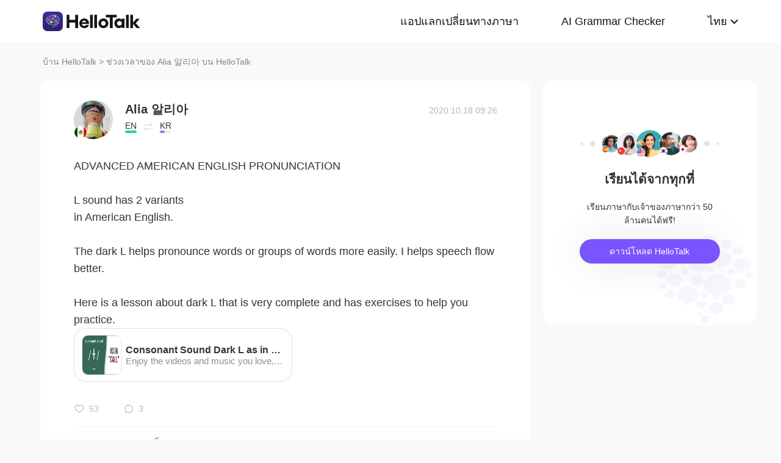

--- FILE ---
content_type: text/html; charset=UTF-8
request_url: https://www.hellotalk.com/m/MctkpEZGu3yaZD?source=2&lang=th
body_size: 9222
content:
<!DOCTYPE html>
<html lang="en">

<head>
    <title>ADVANCED AMERICAN ENGLISH PRONUNCIATION  L sound has 2 variants in American English.   The dark L helps pronounce words or groups of words m - Alia 알리아's Moment on HelloTalk</title>
    <meta charset="UTF-8">
    <meta name="viewport" content="width=device-width, initial-scale=1.0, maximum-scale=1.0, user-scalable=no">
    <meta property="og:image" content="https://hk-head-cdn.hellotalk8.com/ht-global/ua/1/231117/1/103317485/0/0/53d7a154d7197742ce2a872b5298d00b.jpg" />
    <meta property="og:site_name" content="HelloTalk" />
    <meta property="og:title" content="ADVANCED AMERICAN ENGLISH PRONUNCIATION  L sound has 2 variants in American English.   The dark L helps pronounce words or groups of words m - Alia 알리아's Moment on HelloTalk" />
    <meta property="og:image:width" content="120" />
    <meta property="og:image:height" content="120" />
    <meta property="og:url"
        content="https://hellotalk.com/m/MctkpEZGu3yaZD?id=&fbclid=&openid=" />
    <meta property="og:description" content="ADVANCED AMERICAN ENGLISH PRONUNCIATION  L sound has 2 variants in American English.   The dark L helps pronounce words or groups of words m" />
    <meta property="fb:app_id" content="320645564738175" />
    <meta name="description" content="ADVANCED AMERICAN ENGLISH PRONUNCIATION  L sound has 2 variants in American English.   The dark L helps pronounce words or groups of words m" />
    <meta name="twitter:card" content="summary_large_image" />
    <meta name="twitter:site" content="@hellotalk" />
    <meta name="twitter:title" content="ADVANCED AMERICAN ENGLISH PRONUNCIATION  L sound has 2 variants in American English.   The dark L helps pronounce words or groups of words m - Alia 알리아's Moment on HelloTalk" />
    <meta name="twitter:description" content="ADVANCED AMERICAN ENGLISH PRONUNCIATION  L sound has 2 variants in American English.   The dark L helps pronounce words or groups of words m" />
    <meta name="twitter:image" content="https://hk-head-cdn.hellotalk8.com/ht-global/ua/1/231117/1/103317485/0/0/53d7a154d7197742ce2a872b5298d00b.jpg" />
    <link rel="icon" href="//ali-global-cdn.hellotalk8.com/pub/img/favicon.ico" type="image/x-icon">

    <link rel="stylesheet" href="/moment-web/static/css/mui.min.css">
    <link rel="stylesheet" href="/moment-web/static/css/mui.imageviewer.css">
    <link rel="stylesheet" href="/moment-web/static/css/base.css?20260104-112817">
    <link rel="stylesheet" href="/moment-web/static/css/index.css?20260104-112817">
    <link rel="stylesheet" href="/moment-web/static/css/pub.css?20260104-112817">
    <link rel="stylesheet" href="/moment-web/static/css/detail.css?20260104-112817">
    <link rel="canonical" href="https://www.hellotalk.com/m/MctkpEZGu3yaZD?lang=th">
    <link ref="alternate" href="https://www.hellotalk.com/m/MctkpEZGu3yaZD?lang=en" hreflang="en">
    <link ref="alternate" href="https://www.hellotalk.com/m/MctkpEZGu3yaZD?lang=zh-hant" hreflang="zh-hant">
    <link ref="alternate" href="https://www.hellotalk.com/m/MctkpEZGu3yaZD?lang=es" hreflang="es">
    <link ref="alternate" href="https://www.hellotalk.com/m/MctkpEZGu3yaZD?lang=ar" hreflang="ar">
    <link ref="alternate" href="https://www.hellotalk.com/m/MctkpEZGu3yaZD?lang=fr" hreflang="fr">
    <link ref="alternate" href="https://www.hellotalk.com/m/MctkpEZGu3yaZD?lang=de" hreflang="de">
    <link ref="alternate" href="https://www.hellotalk.com/m/MctkpEZGu3yaZD?lang=ja" hreflang="ja">
    <link ref="alternate" href="https://www.hellotalk.com/m/MctkpEZGu3yaZD?lang=ko" hreflang="ko">
    <link ref="alternate" href="https://www.hellotalk.com/m/MctkpEZGu3yaZD?lang=ru" hreflang="ru">
    <link ref="alternate" href="https://www.hellotalk.com/m/MctkpEZGu3yaZD?lang=th" hreflang="th">
    <link ref="alternate" href="https://www.hellotalk.com/m/MctkpEZGu3yaZD?lang=id" hreflang="id">
    <link ref="alternate" href="https://www.hellotalk.com/m/MctkpEZGu3yaZD?lang=it" hreflang="it">
    <link ref="alternate" href="https://www.hellotalk.com/m/MctkpEZGu3yaZD?lang=tr" hreflang="tr">
    <link ref="alternate" href="https://www.hellotalk.com/m/MctkpEZGu3yaZD?lang=vi" hreflang="vi">
    <link ref="alternate" href="https://www.hellotalk.com/m/MctkpEZGu3yaZD?lang=pt-br" hreflang="pt-br">
    <link ref="alternate" href="https://www.hellotalk.com/m/MctkpEZGu3yaZD" hreflang="x-default">

    
    <script async src="https://www.googletagmanager.com/gtag/js?id=G-6NJWWYN84W"></script>
    <script>
      window.dataLayer = window.dataLayer || [];
      function gtag(){dataLayer.push(arguments);}
      gtag('js', new Date());

      gtag('config', 'G-6NJWWYN84W');
    </script>

    <script>
        ; (function (i, s, o, g, r, a, m) {
            i['GoogleAnalyticsObject'] = r; i[r] = i[r] || function () {
                (i[r].q = i[r].q || []).push(arguments)
            }, i[r].l = 1 * new Date(); a = s.createElement(o),
                m = s.getElementsByTagName(o)[0]; a.async = 1; a.src = g; m.parentNode.insertBefore(a, m)
        })(window, document, 'script', 'https://www.google-analytics.com/analytics.js', 'ga');
        ga('create', 'UA-42739532-1', 'auto');
        ga('send', 'pageview');
    </script>

    <script>(function(w,d,s,l,i){w[l]=w[l]||[];w[l].push({'gtm.start':new Date().getTime(),event:'gtm.js'});var f=d.getElementsByTagName(s)[0],j=d.createElement(s),dl=l!='dataLayer'?'&l='+l:'';j.async=true;j.src='https://www.googletagmanager.com/gtm.js?id='+i+dl;f.parentNode.insertBefore(j,f);})(window,document,'script','dataLayer','GTM-T9JQXHH');</script>

    <script src="/moment-web/static/js/initRem.js"></script>
    <script src="/moment-web/static/js/jquery.js"></script>

    <link href="https://ali-hk-statics.hellotalk8.com/SEO/css/viewer.css" rel="stylesheet">
    <script src="https://ali-hk-statics.hellotalk8.com/SEO/js/viewer.min.js"></script>
</head>

<body>
    <noscript><iframe src="https://www.googletagmanager.com/ns.html?id=GTM-T9JQXHH"height="0" width="0" style="display:none;visibility:hidden"></iframe></noscript>

    
    <header>
        <div class="h_content">
            <div class="hc_logo" onclick="track('momentWebPageAction',{action_type:'Click HelloTalk Button'});handleClickDownload()">
                    <img src="/moment-web/static/img/hello-talk.svg?20250626" alt="HelloTalk" />
            </div>
            
            <div class="hc_nav_pc pc">
                <nav>
                    <ul class="hcn_list">
                        <li><a i18n="languageExchangeApp"
                                onclick="track('momentWebPageAction',{action_type:'Click Language Exchange App Button'});"
                                href="https://www.hellotalk.com/th">Language
                                Exchange App</a></li>
                        <li><a onclick="track('momentWebPageAction',{action_type:'Click AI Grammar Checker Button'});"
                                href="https://aigrammar.com/th">AI Grammar
                                Checker</a></li>
                        
                        <li style="position: relative;" class="choose_language">
                            <a class="arrow-down" href="javascript:;" id="defalutLang">
                                简体中文
                            </a>
                            
                            <div class="sub-menu">
                                <ul>
                                    <li><a title="English"
                                            href="./MctkpEZGu3yaZD?lang=en"><span>English</span></a>
                                    </li>
                                    <li><a title="繁體中文"
                                            href="./MctkpEZGu3yaZD?lang=zh-hant"><span
                                                class="wpml-ls-native">繁體中文</span></a></li>
                                    <li><a title="Español" href="./MctkpEZGu3yaZD?lang=es"><span
                                                class="wpml-ls-native">Español</span></a></li>
                                    <li><a title="العربية" href="./MctkpEZGu3yaZD?lang=ar"><span
                                                class="wpml-ls-native">العربية</span></a></li>
                                    <li><a title="Français"
                                            href="./MctkpEZGu3yaZD?lang=fr"><span
                                                class="wpml-ls-native">Français</span></a></li>
                                    <li><a title="Deutsch" href="./MctkpEZGu3yaZD?lang=de"><span
                                                class="wpml-ls-native">Deutsch</span></a></li>
                                    <li><a title="日本語" href="./MctkpEZGu3yaZD?lang=ja"><span
                                                class="wpml-ls-native">日本語</span></a></li>
                                    <li><a title="한국어" href="./MctkpEZGu3yaZD?lang=ko"><span
                                                class="wpml-ls-native">한국어</span></a></li>
                                    <li><a title="Русский" href="./MctkpEZGu3yaZD?lang=ru"><span
                                                class="wpml-ls-native">Русский</span></a></li>
                                    <li><a title="ไทย" href="./MctkpEZGu3yaZD?lang=th"><span
                                                class="wpml-ls-native">ไทย</span></a></li>
                                    <li><a title="Indonesia"
                                            href="./MctkpEZGu3yaZD?lang=id"><span
                                                class="wpml-ls-native">Indonesia</span></a></li>
                                    <li><a title="Italiano"
                                            href="./MctkpEZGu3yaZD?lang=it"><span
                                                class="wpml-ls-native">Italiano</span></a></li>
                                    <li><a title="Türkçe" href="./MctkpEZGu3yaZD?lang=tr"><span
                                                class="wpml-ls-native">Türkçe</span></a></li>
                                    <li><a title="Tiếng Việt"
                                            href="./MctkpEZGu3yaZD?lang=vi"><span
                                                class="wpml-ls-native">Tiếng Việt</span></a></li>
                                    <li><a title="Português"
                                            href="./MctkpEZGu3yaZD?lang=pt-br"><span
                                                class="wpml-ls-native">Português</span></a></li>
                                </ul>
                            </div>
                        </li>
                    </ul>
                </nav>
            </div>
            
            <section class="hc_nav_m m">
                <div class="hnm_btn">
                    <span></span>
                    <span></span>
                    <span></span>
                </div>
            </section>

        </div>
    </header>

    
    <div class="m_nav m">
        <ul class="mn_main">
            <li><a onclick="track('momentWebPageAction',{action_type:'Click Language Exchange App Button'});"
                    i18n="languageExchangeApp"
                    href="https://www.hellotalk.com/?lang=th">Language Exchange
                    App</a></li>
            <li><a onclick="track('momentWebPageAction',{action_type:'Click AI Grammar Checker Button'});"
                    href="https://aigrammar.com/?lang=th">AI Grammar Checker</a>
            </li>
            
            <li><a href="javascript:;" id="defalutLangMobile">简体中文</a></li>
        </ul>
        <ul class="mn_choose_lang">
            <li><a title="English" href="./MctkpEZGu3yaZD?lang=en"><span>English</span></a></li>
            <li><a title="繁體中文" href="./MctkpEZGu3yaZD?lang=zh-hant"><span
                        class="wpml-ls-native">繁體中文</span></a></li>
            <li><a title="Español" href="./MctkpEZGu3yaZD?lang=es"><span
                        class="wpml-ls-native">Español</span></a></li>
            <li><a title="العربية" href="./MctkpEZGu3yaZD?lang=ar"><span
                        class="wpml-ls-native">العربية</span></a></li>
            <li><a title="Français" href="./MctkpEZGu3yaZD?lang=fr"><span
                        class="wpml-ls-native">Français</span></a></li>
            <li><a title="Deutsch" href="./MctkpEZGu3yaZD?lang=de"><span
                        class="wpml-ls-native">Deutsch</span></a></li>
            <li><a title="日本語" href="./MctkpEZGu3yaZD?lang=ja"><span
                        class="wpml-ls-native">日本語</span></a></li>
            <li><a title="한국어" href="./MctkpEZGu3yaZD?lang=ko"><span
                        class="wpml-ls-native">한국어</span></a></li>
            <li><a title="Русский" href="./MctkpEZGu3yaZD?lang=ru"><span
                        class="wpml-ls-native">Русский</span></a></li>
            <li><a title="ไทย" href="./MctkpEZGu3yaZD?lang=th"><span
                        class="wpml-ls-native">ไทย</span></a></li>
            <li><a title="Indonesia" href="./MctkpEZGu3yaZD?lang=id"><span
                        class="wpml-ls-native">Indonesia</span></a></li>
            <li><a title="Italiano" href="./MctkpEZGu3yaZD?lang=it"><span
                        class="wpml-ls-native">Italiano</span></a></li>
            <li><a title="Türkçe" href="./MctkpEZGu3yaZD?lang=tr"><span
                        class="wpml-ls-native">Türkçe</span></a></li>
            <li><a title="Tiếng Việt" href="./MctkpEZGu3yaZD?lang=vi"><span
                        class="wpml-ls-native">Tiếng Việt</span></a></li>
            <li><a title="Português" href="./MctkpEZGu3yaZD?lang=pt-br"><span
                        class="wpml-ls-native">Português</span></a></li>
        </ul>
    </div>

    
    
    <section class="menu fc_85 pc">
        <a i18n="htHome" class="fc_85" href="https://www.hellotalk.com/th">HelloTalk Home</a>
        <span class="pc">
            <span></span>
            
            <span class="pc">>
                <span id="ht-name">Alia 알리아</span>
                <span id="i18n-name" i18n="someonesMoment">Moment on HelloTalk</span>
            </span>
        </span>
    </section>
    
    <section class="detail_contain">
        
        <div class="dc_detail">
            <div class="dcc_detail_commons">
                <div class="dcc_commons_wrap">
                    
                    <div class="dcd_author">
                        
                        <div class="dcda_hp"
                            onclick="track('momentWebPageAction',{action_type:'Click Posts User Avatar'});handleClickDownload()">

                                <img class="tx" src="https://hk-head-cdn.hellotalk8.com/ht-global/ua/1/231117/1/103317485/0/0/53d7a154d7197742ce2a872b5298d00b.jpg?imageMogr2/thumbnail/128x128&x-oss-process=image/resize,w_128,h_128"
                                    alt="作者名称" />

                            
                            <img class="gq" src="https://ali-global-cdn.hellotalk8.com/pub/flags/Mexico@2x.png" alt="国旗国籍" />
                            
                        </div>
                        <div class="dcda_nick">
                            <p class="dcdan_nick"
                                onclick="track('momentWebPageAction',{action_type:'Click Posts User Avatar'});">
                                <strong>Alia 알리아</strong>
                                
                                
                            </p>

                            <div class="cui_lang">
                                
                                <div class="cuil_cd">
                                    <span class="txt">EN</span>
                                    <div class="bar">
                                        <p style="width:100%;"></p>
                                    </div>
                                </div>
                                
                                <div class="cuil_cd cuil_cd_icon"><img src="/moment-web/static/img/icon_exchange.png" alt=""></div>
                                
                                <div class="cuil_cd">
                                    <span class="txt">KR</span>
                                    <div class="bar bar2">
                                        <p style="width:40%;"></p>
                                    </div>
                                </div>
                                
                            </div>

                            
                        </div>
                        <div class="dcda_date">
                            2020.10.18 09:26
                        </div>

                    </div>
                    <article>
                        
                        <div class="voice_content" style="display:none;"></div>

                        
                        <div class="dcd_content">
                            <h1>ADVANCED AMERICAN ENGLISH PRONUNCIATION <br>  <br> L sound has 2 variants</h1> in American English.  <br>  <br> The dark L helps pronounce words or groups of words more easily. I helps speech flow better.  <br>  <br> Here is a lesson about dark L that is very complete and has exercises to help you practice.</div>

                                                                   
                    <div class="share-card" onclick="baseJumpUrlV2('https:\/\/m.youtube.com\/watch?v=ZTgYjGXFAkw')">
                        <div class="left">
                            
                            <img onerror="this.src='\/moment-web\/static/img/share-card.png'"
                            src="https://i.ytimg.com/vi/ZTgYjGXFAkw/mqdefault.jpg?hashtvideo" class="share-card-icon" alt="" />
                        </div>
                        <div class="right">
                            
                            <p class="share-card-title">Consonant Sound Dark L as in &#34;call&#34; – American English Pronunciation - YouTube</p>
                            <p class="share-card-desc">Enjoy the videos and music you love, upload original content, and share it all with friends, family, and the world on YouTube.</p> 
                        </div>
                    </div>
                        <ul class="dcd_pics" id="dcd_pics">
                            
                        </ul>
                        
                        <div class="dcd_data" id="dcd_data">
                            <i onclick="track('momentWebPageAction',{action_type:'Click Like Button'});"
                                class="Js_show_download_dialog like"><img
                                    src="/moment-web/static/img/icon_moments_likes.png" alt="" /></i>
                            <span class="Js_show_download_dialog">53</span>
                            <i onclick="track('momentWebPageAction',{action_type:'Click Posts Comment Button'});"
                                class="Js_show_download_dialog commons"><img
                                    src="/moment-web/static/img/icon_moments_comments.png" alt="" /></i>
                            <span class="Js_show_download_dialog">3</span>
                            <div class=" download_app_wrapper">
                                <p i18n="getAppAndJoinChat">
                                    Download the HelloTalk app to join the conversation.
                                </p>
                                <div class="download_app_wrapper_btnlink" onclick="handleClickDownload()">
                                    <img src="/moment-web/static/img/banner_logo@2x.png" alt="">
                                    Download
                                </div>
                            </div>
                            <i class="icon_triangle"></i>
                        </div>
                    </article>



                    <p i18n="comments" class="dcc_title">Comments</p>
                    <ul class="dcc_list">
                        
                        <li>
                            <div class="dccl_hp"
                                onclick="track('momentWebPageAction',{action_type:'Click Posts Comment User Avatar'});handleClickDownload()">

                                    <img class="tx" src="https://cdn-global.hellotalk8.com/ht-global-1312929133/ua/1/260117/0/105800513/0/0/b1aeb448-c036-4ffb-9166-4b4c051a02cd.jpg?imageMogr2/thumbnail/128x128&x-oss-process=image/resize,w_128,h_128" alt="" />
                                    
                                    <img class="gq" src="https://ali-global-cdn.hellotalk8.com/pub/flags/USA@2x.png" alt="" />
                                    

                            </div>
                            <div class="dccl_con">
                                <p class="nick"
                                    onclick="track('momentWebPageAction',{action_type:'Click Posts Comment User Avatar'});">
                                    <span>일라이 Eli</span>
                                    <span>2020.10.18 11:02</span>
                                </p>
                                <div class="dcdan_lang dcdan_lang3">
                                    
                                    <div class="dcdanl_td">
                                        <span class="txt">EN</span>
                                        <div class="bar" style="width:100%;"></div>
                                    </div>
                                    
                                    <div class="dcdanl_td">
                                        <span class="txt">SL</span>
                                        <div class="bar" style="width:100%;"></div>
                                    </div>
                                    
                                    <div class="dcdanl_icon"><img src="/moment-web/static/img/icon_exchange.png"
                                            alt=""></div>
                                    
                                    <div class="dcdanl_td">
                                        <span class="txt">KR</span>
                                        <div class="bar bar2">
                                            <p style="width:40%;"></p>
                                        </div>
                                    </div>
                                    
                                </div>
                                <div class="content">
                                    
                                    
                                    💡💡💡💡💡
                                    
                                </div>
                            </div>
                        </li>
                        
                        <li>
                            <div class="dccl_hp"
                                onclick="track('momentWebPageAction',{action_type:'Click Posts Comment User Avatar'});handleClickDownload()">

                                    <img class="tx" src="https://hk-head-cdn.hellotalk8.com/ht-global/ua/1/231117/1/103317485/0/0/53d7a154d7197742ce2a872b5298d00b.jpg?imageMogr2/thumbnail/128x128&x-oss-process=image/resize,w_128,h_128" alt="" />
                                    
                                    <img class="gq" src="https://ali-global-cdn.hellotalk8.com/pub/flags/Mexico@2x.png" alt="" />
                                    

                            </div>
                            <div class="dccl_con">
                                <p class="nick"
                                    onclick="track('momentWebPageAction',{action_type:'Click Posts Comment User Avatar'});">
                                    <span>Alia 알리아</span>
                                    <span>2020.10.18 14:08</span>
                                </p>
                                <div class="dcdan_lang dcdan_lang3">
                                    
                                    <div class="dcdanl_td">
                                        <span class="txt">EN</span>
                                        <div class="bar" style="width:100%;"></div>
                                    </div>
                                    
                                    <div class="dcdanl_icon"><img src="/moment-web/static/img/icon_exchange.png"
                                            alt=""></div>
                                    
                                    <div class="dcdanl_td">
                                        <span class="txt">KR</span>
                                        <div class="bar bar2">
                                            <p style="width:40%;"></p>
                                        </div>
                                    </div>
                                    
                                </div>
                                <div class="content">
                                    
                                    <span class="blue">@일라이 Eli</span> 
                                    😘😘😘🦋
                                    
                                </div>
                            </div>
                        </li>
                        
                        <li>
                            <div class="dccl_hp"
                                onclick="track('momentWebPageAction',{action_type:'Click Posts Comment User Avatar'});handleClickDownload()">

                                    <img class="tx" src="https://hk-head-cdn.hellotalk8.com/avatar/20220302/102469391_98ea7710efd131131ccd8e6de54a00e2.jpg?imageMogr2/thumbnail/128x128&x-oss-process=image/resize,w_128,h_128" alt="" />
                                    
                                    <img class="gq" src="https://ali-global-cdn.hellotalk8.com/pub/flags/Mexico@2x.png" alt="" />
                                    

                            </div>
                            <div class="dccl_con">
                                <p class="nick"
                                    onclick="track('momentWebPageAction',{action_type:'Click Posts Comment User Avatar'});">
                                    <span> ወለ૨viռ </span>
                                    <span>2021.01.16 15:30</span>
                                </p>
                                <div class="dcdan_lang dcdan_lang3">
                                    
                                    <div class="dcdanl_td">
                                        <span class="txt">ES</span>
                                        <div class="bar" style="width:100%;"></div>
                                    </div>
                                    
                                    <div class="dcdanl_icon"><img src="/moment-web/static/img/icon_exchange.png"
                                            alt=""></div>
                                    
                                    <div class="dcdanl_td">
                                        <span class="txt">FR</span>
                                        <div class="bar bar2">
                                            <p style="width:80%;"></p>
                                        </div>
                                    </div>
                                    
                                </div>
                                <div class="content">
                                    
                                    
                                    Es genial, aunque por el momento no estoy aprendiendo inglés, puede ser que el próximo año 😝.
¿Podrías echarle un vistazo a mi último post mujer?
Para ver si hay algo que corregir.
Buen sabadaba 😂
                                    
                                </div>
                            </div>
                        </li>
                        
                    </ul></div>
                
                <div class="dcc_open_app">
                    <p i18n="openAndJoinChat" style="color: #405BD3;"
                        onclick="track('momentWebPageAction',{action_type:'Click Join The Conversation Link'});handleClickDownload()">
                        Open HelloTalk to join the conversation
                    </p>
                </div></div><div class="dc_related_moments">
                <p i18n="relatedMoments" class="dcc_title">Related Moments</p>
                <ul>
                    
                    <li>
                        <p onclick="track('clickRelatedMoments',{click_moment_id:'RQRMqLFWMyZaZD', url:'https:\/\/www.hellotalk.com\/m\/RQRMqLFWMyZaZD?source=2\u0026lang=th'});">
                            <a href="https://www.hellotalk.com/m/RQRMqLFWMyZaZD?source=2&amp;lang=th">
                                I took a walk through the city between 7pm and 9pm. This is Quebec city.  午後7時から午後9時まで街をあるきました。こち...
                            </a>
                        </p>
                    </li>
                    <li>
                        <p onclick="track('clickRelatedMoments',{click_moment_id:'ZQLKuVI2XGHMZD', url:'https:\/\/www.hellotalk.com\/m\/ZQLKuVI2XGHMZD?source=2\u0026lang=th'});">
                            <a href="https://www.hellotalk.com/m/ZQLKuVI2XGHMZD?source=2&amp;lang=th">
                                Easter time spent with family. Cyprus Souvla is just delicious... So definitely my lunch was bett...
                            </a>
                        </p>
                    </li>
                    <li>
                        <p onclick="track('clickRelatedMoments',{click_moment_id:'BKpzHJuHOTAKZD', url:'https:\/\/www.hellotalk.com\/m\/BKpzHJuHOTAKZD?source=2\u0026lang=th'});">
                            <a href="https://www.hellotalk.com/m/BKpzHJuHOTAKZD?source=2&amp;lang=th">
                                The natural order. The top male protecting his many females and offspring.  Yellowstone National ...
                            </a>
                        </p>
                    </li>
                    <li>
                        <p onclick="track('clickRelatedMoments',{click_moment_id:'DlEVtmJJxQHNDD', url:'https:\/\/www.hellotalk.com\/m\/DlEVtmJJxQHNDD?source=2\u0026lang=th'});">
                            <a href="https://www.hellotalk.com/m/DlEVtmJJxQHNDD?source=2&amp;lang=th">
                                Hoje estive escutando os áudios do meu curso de português e entendi a maioria do que estavam fala...
                            </a>
                        </p>
                    </li>
                    <li>
                        <p onclick="track('clickRelatedMoments',{click_moment_id:'OLIySjxmukzKZD', url:'https:\/\/www.hellotalk.com\/m\/OLIySjxmukzKZD?source=2\u0026lang=th'});">
                            <a href="https://www.hellotalk.com/m/OLIySjxmukzKZD?source=2&amp;lang=th">
                                Happy Thanksgiving!!! Unfortunately this year I’m quarantining at home after a couple of COVID ex...
                            </a>
                        </p>
                    </li>
                    <li>
                        <p onclick="track('clickRelatedMoments',{click_moment_id:'D1uRMLRSAkpSZD', url:'https:\/\/www.hellotalk.com\/m\/D1uRMLRSAkpSZD?source=2\u0026lang=th'});">
                            <a href="https://www.hellotalk.com/m/D1uRMLRSAkpSZD?source=2&amp;lang=th">
                                I pray for the day we find the cure for cancer.  It hurts so much seeing a loved one dying from i...
                            </a>
                        </p>
                    </li></ul>
            </div></div>

        
        <aside class="dc_components contain_right">
            <div class="contain_right_wrapper" style="position: fixed;">
                <img src="/moment-web/static/img/Avatar@2x.png" alt="">
                <h2 class="dcc_right_title" i18n="learnFromAnywhere">Learn from locals</h2>
                <p class="dcc_right_content" i18n="learnFromNative">Learn languages from millions of native speakers,
                    for free.</p>
                <div i18n="downloadHt" class="dcc_download" id="dcc_download"
                    onclick="track('momentWebPageAction',{action_type:'Click Download HelloTalk APP Button'});">Download
                    HelloTalk</div>
                <div class="download_popover">
                    <i class="download_popover_triangle"></i>
                    <div class="download_popover_qrcode">
                        <div id="download_popover">
                        </div>
                        <img class="download_popover_logo" src="/moment-web/static/img/banner_logo@2x.png" alt="">
                    </div>
                    <p i18n="scanToDownload">手机扫码免费下载HelloTalk</p>
                </div>
            </div>

        </aside>
    </section>


    
    <footer>
        <div class="f_container">
            <div i18n="followUsOn" class="fc_title m">Follow us on:</div>
            <ul class="fc_left">
                <li i18n="followUsOn" class="pc">Follow us on:</li>
                <li class="fc_ytb"><a href="http://youtube.com/user/hellotalk8" aria-label="youtube"></a></li>
                <li class="fc_twitter"><a href="http://twitter.com/hellotalkapp" aria-label="twitter"></a></li>
                <li class="fc_facebook"><a href="http://facebook.com/Hellotalk" aria-label="facebook"></a></li>
                <li class="fc_instagram"><a href="http://instagram.com/hellotalk_official" aria-label="instagram"></a>
                </li>
            </ul>
            <ul class="fc_right">
                <li><a href="http://www.aigrammar.com/zh/index.html">AI Grammar</a></li>
                <li><a onclick="track('momentWebPageAction',{action_type:'Click Press kit Button'});"
                        i18n="presskit" href="https://www.hellotalk.com/th/about">Press
                        Kit</a></li>
                <li><a onclick="track('momentWebPageAction',{action_type:'Click HelloTalk Web/PC Button'});"
                        i18n="hellotalkWeb" href="https://web.hellotalk.com/?from=home&lang=th">HelloTalk
                        Web/PC</a></li>
                <li><a onclick="track('momentWebPageAction',{action_type:'Click HelloTalk Partner Button'});"
                        href="https://www.hellotalk.com/">Language
                        Partners</a></li>
                <li><a onclick="track('momentWebPageAction',{action_type:'Click Jobs Button'});"
                        i18n="jobs" href="https://hellotalk.jobs.feishu.cn/index">Jobs</a>
                </li>
                <li><a onclick="track('momentWebPageAction',{action_type:'Click Blog Button'});"
                        href="https://www.hellotalk.com/blog">Blog</a></li>
                <li><a onclick="track('momentWebPageAction',{action_type:'Click About Button'});"
                        i18n="about" href="https://www.hellotalk.com/th/about">About</a>
                </li>
            </ul>
        </div>
    </footer>
    
    <div class="fixed_footer">
        <div class="ft_container">
            <img src="/moment-web/static/img/banner-logo.png?20250626" alt="">
            <p i18n="learnWithLocals">Learn languages from millions of native speakers, for free.</p>
            <div i18n="openApp"
                onclick="track('momentWebPageAction',{action_type:'Click Download HelloTalk APP Button'});handleClickDownload()">
                Open App</div>
        </div>

    </div>
    
    <div class="pic_dialog pic_dialog_hide">
        <div>
            <img id="js-bigPic" src="" alt="" />
        </div>
    </div>

    
    
    
    <script src="/moment-web/static/js/base.js"></script>
    <script src="/moment-web/static/js/qrcode.js"></script>
    <script src="/moment-web/static/js/thinkingdata.umd.min.js"></script>
    <script src="/moment-web/static/js/jquery.i18n.min.js"></script>

    <script src="/moment-web/static/js/mui.min.js"></script>
    <script src="/moment-web/static/js/mui.zoom.js"></script>
    <script src="/moment-web/static/js/mui.previewimage.js"></script>


    <script>
        (function () {
            var click_btn = 0
            $('.like').click(function () {
                if (click_btn === 2) {
                    $('.download_app_wrapper').fadeIn(200);
                    $('.icon_triangle').fadeIn(200);
                    $('.icon_triangle').css({
                        left: $('.like').position().left + 'px'
                    });
                } else {
                    $('.download_app_wrapper').fadeToggle(200);
                    $('.icon_triangle').fadeToggle(200);
                    $('.icon_triangle').css({
                        left: $('.like').position().left + 'px'
                    });
                }
                click_btn = 1;
            });
            $('.commons').click(function () {
                if (click_btn === 1) {
                    $('.download_app_wrapper').fadeIn(200);
                    $('.icon_triangle').fadeIn(200);
                    $('.icon_triangle').css({
                        left: $('.commons').position().left + 'px'
                    })
                } else {
                    $('.download_app_wrapper').fadeToggle(200);
                    $('.icon_triangle').fadeToggle(200);
                    $('.icon_triangle').css({
                        left: $('.commons').position().left + 'px'
                    })
                }
                click_btn = 2
            })
            $('#dcc_download').click(function () {
                $('.download_popover').fadeToggle(200);
            })
            $(".choose_language").mouseenter(function () {
                $(".sub-menu").show()
            })
            $(".choose_language").mouseleave(function () {
                $(".sub-menu").hide()
            })

            function formatDate(dateStr) {
                dateStr = dateStr.replace(/\\n/g, '');
                dateStr = dateStr.trim();
                const [datePart, timePart] = dateStr.split(" ");
                const [year, month, day] = datePart.split(".").map(Number);
                const [hour, minute] = timePart.split(":").map(Number);
                const date = new Date(Date.UTC(year, month - 1, day, hour, minute));
                const prettify = (num) => num < 10 ? `0${num}` : num;

                return ` ${date.getFullYear()}.${prettify(date.getMonth() + 1)}.${prettify(date.getDate())} ${prettify(date.getHours())}:${prettify(date.getMinutes())} `;
            }

            $('.dcda_date').text(formatDate($('.dcda_date').text()));

            
            
            
            
            var URL_REP = /(((http|ftp|https|rtsp|mms):\/{2}(([0-9a-z_-]+\.)+([a-zA-Z]{2,9}|(\d{1,3}\.\d{1,3}\.\d{1,3}))(:[0-9]+)?($|\s|(?=[^\x00-\x7F])|((\#|\/|\\|\?)([0-9a-zA-Z\d-_\.\/\?&\%\!\@\#\$><=!\+\*~;:\(\)\|\[\]\\]+)?))))|(((http|ftp|https|rtsp|mms):\/{2})?(([0-9a-z_-]+\.)+(com|net|org|gov|cn|co|tk|edu|gov|uk|io|hk|jp|(\d{1,3}\.\d{1,3}\.\d{1,3}))(:[0-9]+)?($|\s|(?=[^\x00-\x7F])|((\#|\/|\\|\?)([0-9a-zA-Z\d-_\.\/\?&\%\!\@\#\$><=!\+\*~;:\(\)\|\[\]\\]+)?))))|(hellotalk:\/{2}([0-9a-zA-Z\d-_\\\/\?=&])+))/gi;
            var content = $('.dcd_content').html();
            if (content && content.length > 0) {
                content = content.replace(URL_REP, function (d) {
                    var src = d
                    if (d.indexOf('http') != 0) {
                        d = 'http://' + d
                    }
                    return "<a target='_blank' href='" + d + "'>" + src + "</a>"
                });
                $('.dcd_content').html(content);
            }
        })();
        
        
        var qcObj = {
            text: "https://brc.hellotalk.com/moment_web",
            width: 95,
            height: 95,
            colorDark: "#000000",
            colorLight: "#ffffff",
            correctLevel: QRCode.CorrectLevel.H
        };
        new QRCode(document.getElementById("download_popover"), qcObj);
    </script>
    <script>
        
        
        var config = {
             appId: '3cae262375f84585a7e7bd7b4d1004a7', 
        serverUrl: 'https://ta-upload.hellotalk8.com/sync_js',
        };
        window.ta = thinkingdata;
        ta.init(config);
        
        track("enterMomentWebPage", {
            source: "Related Moments",
            visitor_type: "1"
        })
        
        var startTime = new Date().getTime()
        window.onbeforeunload = function (event) {
            var endTime = new Date().getTime();
            var lengthOfstay = ((endTime - startTime) / 1000).toFixed(3);
            track("leaveMomentWebPage", { event_duration: lengthOfstay })
        };
        function track(eventName, eventObj) {
            
            eventObj = eventObj || {}
            if (eventName === 'momentWebPageAction' || eventName === 'leaveMomentWebPage') {
                eventObj.visitor_type = "1"
            }
            eventObj.moment_id = "MctkpEZGu3yaZD"
            ta.track(eventName, eventObj);
        }

        
        ta.quick("autoTrack");
    </script>

    <script>
        
        function handleClickDownload() {
            
            
            if (BASE.isPc()) {
                window.location.href = "https://brc.hellotalk.com/moment_web"
            } else if (BASE.isAndroid()) {
                window.location.href = "https:\/\/brc.hellotalk.com\/B7gPIECP1Zb"
            } else {
                window.location.href = "https:\/\/brc.hellotalk.com\/B7gPIECP1Zb"
            }
            console.log(BASE.isAndroid(), BASE.isPc(), BASE.isIos())
            
        }
        
        var default_lang = window.navigator.language
        
        var url_lang = window.location.search
        var resultLang;
        var lang_map = {
            "zh-CN": "chinese",
            "zh": "chinese",
            "zh-TW": "chineseYY",
            "zh-hant": "chineseYY",
            "zh-HK": "chineseYY",
            "ar": "arabic",
            "en": "english",
            "fr": "french",
            "de": "german",
            "id": "indonesian",
            "it": "italian",
            "ja": "japanese",
            "ko": "korean",
            "pt-br": "portuguese",
            "ru": "russian",
            "es": "spanish",
            "th": "thai",
            "tr": "turkish",
            "vi": "vietnamese"
        }
        if (default_lang !== "zh-TW" || default_lang !== "zh-HK") {
            default_lang = default_lang.slice(0, 2)
        }
        try {
            resultLang = GetQueryString("lang") || default_lang
        } catch {

        }
        function GetQueryString(name) {
            var reg = new RegExp("(^|&)" + name + "=([^&]*)(&|$)");
            var r = window.location.search.substr(1).match(reg);
            if (r != null) return unescape(r[2]); return null;
        }

        $(document).ready(function () {
            console.log(lang_map[default_lang], "浏览器语言", default_lang)
            console.log(lang_map[resultLang], "最终选择语言", resultLang)
            $("[i18n]").i18n({
                defaultLang: lang_map[resultLang] || lang_map[default_lang],
                filePath: "\/moment-web\/static/i18n/", 
                filePrefix: "",
                fileSuffix: "",
                forever: true,
                callback: function () {
                    var str = $("#i18n-name").html()
                    str = str.replace(/{name}/, $('#ht-name').html())
                    $("#i18n-name").html(str)
                }
            });
        })

        var choose_language_map = {
            "en": "English",
            "zh-CN": "简体中文",
            "zh-hant": "繁體中文",
            "es": "Español",
            "ar": "العربية",
            "fr": "Français",
            "de": "Deutsch",
            "ja": "日本語",
            "ko": "한국어",
            "ru": "Русский",
            "th": "ไทย",
            
            "id": "Indonesia",
            "it": "Italiano",
            "tr": "Türkçe",
            "vi": "Tiếng Việt",
            "pt-br": "Português",
            "pt": "Português",
            
        }
        $("#defalutLang").html(choose_language_map[resultLang])
        $("#defalutLangMobile").html(choose_language_map[resultLang])

        var str = ''
        
        for (let key in choose_language_map) {
            if (key !== resultLang && key !== "pt") {
                str += "<li><a title=" + choose_language_map[key] + " href=./MctkpEZGu3yaZD?lang=" + key + "><span>" + choose_language_map[key] + "</span></a></li>"
            }
        }
        $('.sub-menu ul').html(str)
        $('.m_nav .mn_choose_lang').html(str)
        
        if (resultLang === "ar") {

            $(".fc_85,.detail_contain").css({
                direction: "rtl"
            })
            $(".dcda_date").css("cssText", "left:0;right:unset")
            $(".dcd_pics li:nth-child(1)").css("cssText", "margin-right:0%")
            $(".dcd_pics li:nth-child(3n+4)").css("cssText", "margin-right:0%")
            $(".dcd_pics li:nth-child(3n+3)").css("cssText", "margin-right:2%")
            $(".dcd_data span").css("cssText", "margin-left:40px;margin-right:0")
            $(".download_app_wrapper").css("cssText", "left:unset;right:-6px")
            $(".dccl_con .nick span:nth-child(2)").css("cssText", "float:left")
            $(".mui-zoom").css('transform', 'rotateY(180deg)')
        }
    </script>
    <script src="/moment-web/static/js/mui.lazyload.js"></script>
    <script src="/moment-web/static/js/mui.lazyload.img.js"></script>
    <script src="/moment-web/static/js/index.js"></script>
    <script>
        
        
        mui('#dcd_pics').imageLazyload({
            placeholder: 'https://ali-global-cdn.hellotalk8.com/lce_pc/ic_no-Avatar_s.png',  
        });

        new Viewer(document.getElementById('dcd_pics'), {
            url(image) {
                return  image.src.split('?')[0] + '?x-oss-process=webp';
            },
            title:false
        })
    </script>
</body>

</html>


--- FILE ---
content_type: text/css; charset=utf-8
request_url: https://www.hellotalk.com/moment-web/static/css/detail.css?20260104-112817
body_size: 3632
content:
body{
    background:#f9f9f9;
}
.dcd_content a:hover{
    text-decoration:underline;
}
.hc_logo img{
    width: 160px;
}
#ht-name {
    display: none;
}
.hc_nav_pc,.hc_nav_pc nav,.hc_nav_pc nav ul {
    height: 100%;
}
.hcn_list li {
    line-height: 70px;
}
.detail_contain{
    position: relative;
    max-width:1200px;
    /* max-width:1120px; */
    /* background:#fff; */
    margin:auto;
    padding: 0 66px 40px ;
    display:flex;
    justify-content:space-between;
    
}
.detail_contain article {
    border-bottom: 2px solid #F9F9F9;
}
.sub-menu {
    top: 68px;
    display: none;
    position: absolute;
    right: 0;
    z-index: 10;
    background-color: #fff;
    border-radius: 5px;
    padding: 20px 25px;
    width: 280px;
    box-sizing: border-box;
    box-shadow: 0px 4px 20px 0px rgba(0, 0, 0, 0.16);
}
.sub-menu ul{
    position: relative;
    display: flex;
    flex-wrap: wrap;
}
.sub-menu li {
    /* text-align: center; */
    margin-right:0;
    flex: 0 0 48%;
    line-height: 30px;
}
.sub-menu  ul li  a {
    font-size: 16px;
    color: #404146 !important;
}
.sub-menu ul li  a:hover {
    color: #405BD3 !important;
}

.dc_detail{
    position: relative;
    border-radius:16px;
    width: 70%;
    /* padding-top: 30px; */
}
.dcc_commons_wrap {
    border-radius: 16px;
    background:#fff; 
    padding: 32px 55px 70px;
    max-height:1500px;
    overflow-y:auto;
}
.dcd_author{
    display:flex;
    position:relative;
}
.dcda_hp{
    position:relative;
}
.dcda_hp .tx{
    width:64px;
    height:64px;
    border-radius:32px;
}
.dc_related_moments {
    padding: 30px 55px;
    margin-top: 20px;
}
.dc_related_moments ul li{
    color: #7E7E7E;
}
.dc_related_moments ul li p::before{
    display: inline;
    content:"•"
}
.dc_related_moments ul li p {
    cursor: pointer;
    line-height: 40px;
    white-space: nowrap;
    text-overflow: ellipsis;
    overflow: hidden;
    line-clamp: 1;
}
.dc_related_moments ul li p:hover {
    cursor: pointer;
    text-decoration: underline;
}
.dc_related_moments ul li p a { 
    color: #7E7E7E;
}
.dcda_hp .gq{
    width:20px;
    position:absolute;
    bottom:0;
    left:0;
    border:1px solid #fff;
    border-radius:10px;
}
.dcda_nick{
    padding-left:20px;
    padding-top:3px;
    flex:2;
}
.dcdan_nick{
    font-size:20px;
    line-height:24px;
    display:flex;
    align-items:center;
}
.dcdan_nick .vip{
    width:20px;
    margin-left:5px;
}
.dcdan_lang{
    display:flex;
    padding-top:8px;
    align-items:center;
}
.dcdan_lang2{
    padding-top:10px;
    font-size:16px;
    color:#999;
}
.dcdan_lang3 {
    padding-top:5px;
    padding-bottom: 10px;
}
.dcdanl_td{
    margin-right: 1px;
    font-size:12px;
    padding-right:2px;
}
.dcdanl_icon{
    padding-right:2px;
}
.dcdanl_icon img{
    margin-right: 1px;
    width:18px;
    height: 18px;
}
.dcdanl_td .bar{
    border-radius:2px;
    background:#18D2AA;
    width:100%;
    height:4px;
}
.dcdanl_td .bar2{
    background:#ececec;
    overflow:hidden;
}
.dcdanl_td .bar2 p{
    background:#6D89FF;
}
.dcdanl_td .bar p{
    height:4px;
    
}
.dcda_date{
    color:#b5b5b5;
    line-height:30px;
    position:absolute;
    right:0;
    top:2px;
}
.dcd_content{
    line-height: 28px;
    padding-top:30px;
    font-size:18px;
    font-weight: 330;
}
.dcd_content h1{
    padding: 0;
    margin: 0;
    color: #333;
    line-height: 28px;
    font-weight: 330;
    font-size:18px;
}
.dcd_pics{
    display:flex;
    flex-wrap:wrap;
    /* justify-content:space-between; */
    margin-top:15px;
}
.dcd_pics li{
    width:32%;
    margin-top:2%;
    border-radius:8px;
    overflow:hidden;
    max-height:180px;
    display:flex;
    align-items: center;
    overflow:hidden;
    margin-right:2%;
}
.dcd_pics li:nth-child(3n+3){
    margin-right:0;
}
.dcd_pics li img{
    width:100%;
    height:100%;
    object-fit: cover;
    border-radius:8px;
}
.dcd_data{
    position: relative;
    padding:20px 0;
    font-size:14px;
    color:#b4b4b4;
    display:flex;
    align-items: center;
}
.dcd_data i img{
    width:18px;
    height:18px;
    cursor:pointer;
}
.dcd_data i{
    margin-right:7px;
}
.dcd_data span{
    margin-right:40px;
    cursor:pointer;
}

/* 右侧 */
.dc_components{
}
.download_popover_qrcode {
    position: relative;
    border-radius: 14px;
    width:95px;
    height: 95px;
    background:#fff;
    padding: 8px;
    margin: 0 auto;
}
.download_popover_qrcode .download_popover_logo {
    position: absolute;
    top: 50%;
    left: 50%;
    transform: translate(-50%,-50%);
    width: 20px;
    height: 20px;
    background-color: #2F3CA7;

}
.download_popover p {
    box-sizing: border-box;
    /* padding: 0 5px 0; */
    font-size: 14px;
    color: #fff;
    line-height: 16px;
    margin-top: 16px;
}
.download_popover {
    padding-bottom: 10px;
    padding-left: 5px;
    padding-right: 5px;
    display: none;
    position: relative;
    box-sizing: border-box;
    padding-top: 20px;
    /* padding: 20px; */
    border-radius: 10px;
    margin: 20px auto 0;
    width: 154px;
    min-height: 198px;
    background: rgba(0,0,0,.7);
}
.download_popover_triangle {
    transition: all 0.5s;
    position: absolute;
    top: -10px;
    left: 46%;
    display: inline-block;
    width: 0;
    height: 0;
    border-left: 10px solid transparent;
    border-right: 10px solid transparent;
    border-bottom: 10px solid rgba(0,0,0,.7);;
}
.contain_right_wrapper {
    box-sizing: border-box;
    padding: 80px 60px 0 ;
    height: 400px;
    margin-left: 20px;
    border-radius:16px;
    max-width:412px;
    width:350px;
    background:#fff url("../img/CTA_bg_logo@2x.png") no-repeat right bottom;
    background-size: 170px 150px;
}
.contain_right_wrapper {
    /* position: fixed; */
}
.dcc_right_title {
    /* height: 56px; */
    margin-top: 18px;
    margin-bottom: 18px;
}
.dcc_right_content {
    /* height: 20px; */
    margin-bottom: 20px;
}
.dcc_download {
    user-select: none;
    cursor: pointer;
    border-radius: 26px;
    margin-top: 20px;
    width: 100%;
    height: 40px;
    color: #fff;
    line-height: 40px;
    background: var(--Colorful-Violet-Violet-50, #7A54FF);
    box-shadow: 0px 0px 64px 0px rgba(0, 0, 0, 0.10);
    
}
.contain_right {
    text-align: center;
    /* display: flex;
    flex-direction:column;
    justify-content: center;
    align-items: center; */
    box-sizing: border-box;
   
}

.dcc_title{
    font-size:20px;
    color:#7e7e7e;
    line-height:24px;
    padding-bottom:16px;
    padding-top:16px;
}

.dcc_list li{
    margin-bottom:33px;
    display:flex;
    width: 100%;
}
.dcc_list li:last-child {
    margin-bottom:0px;
}
.dccl_hp{
    position:relative;
    width:48px;
    height:48px;
    margin-right:10px;
}
.dccl_hp .tx{
    width:48px;
    border-radius:24px;
}
.dccl_hp .gq{
    position:absolute;
    width:12px;
    height:12px;
    bottom:0;
    left:0;
    border:1px solid #fff;
    border-radius:6px;
}

.dcc_open_app {
    background: #fff;
    left: 2%;
    font-size: 14px;
    color: #405BD3;
    position: absolute;
    bottom: 0;
    height: 70px;
    width: 95%;
    line-height: 70px;
    text-align: center;
    border-radius:16px;
}
.dc_related_moments {
    border-radius: 16px;
    background:#fff
}
.dcc_open_app p {
    line-height: 20px;
    padding:0 18px;
    display: inline-block;
    cursor: pointer;
    background: #fff url(../img/arrow@2x.png)  center right no-repeat;
    background-size: 10px 10px;
}
.dccl_con {
    flex: 1;
}
.error_text,.correct_text  {
    padding-right:30px;
    box-sizing: border-box;
}
.error_text i,.correct_text i {
  width: 26px;
  height: 26px;
  display: inline-block;
  position: absolute;
  right: 0;
  top: 0;
}
.error_text i {
    background: url(../img/error.png) center no-repeat;
    background-size: 26px;
    
}
.correct_text i {
    background: url(../img/correct.png) center no-repeat;
    background-size: 26px;
    position: absolute;
    top: -3px;
}
.correct_text{
    position: relative;
    margin-top: 10px;
    margin-bottom: 10px;
}
.content section {
    border-bottom: 2px solid #F9F9F9;
    margin-bottom: 10px;
}
.content section:last-child {
    border-bottom: unset
}
.error_text {
    position: relative;
}
.error_text span{
    color:#E94B35;
    text-decoration: line-through;
}
.correct_text span{
    color: #18D2AA;
}
.dccl_con .nick{
    font-size:14px;
    color:#7e7e7e;
    line-height:20px;
}
.dccl_con .nick span:nth-child(2){
    float: right;
    color: #B5B5B5;
}
/* .dccl_con .time{
    font-size:14px;
    color:#7e7e7e;
    line-height:20px;
} */
.dccl_con .content{
    font-size:16px;
    line-height:21px;
    margin-top:4px;
}
.dccl_con .content .blue{
    color:#405BD3;
    padding-right:5px;
}

/* 全屏查看帖子大图 */
.pic_dialog,.download_dialog{
    position:fixed;
    height:100%;
    width:100%;
    background:rgba(0,0,0,.8);
    top:0;
    left:0;
    z-index:20;
    display:flex;
    align-items: center;
    justify-content: center;
    transition:all .3s;
    overflow:hidden;
}
.pic_dialog div{
    width:80%;
    height:90%;
}
.pic_dialog div img{
    width:100%;
    height:100%;
    object-fit: contain;
}
.pic_dialog_hide,.download_dialog_hide{
    height:0;
    z-index:0;
}

/* 下载弹窗内容 */
.download_app_wrapper {
    left: -6px;
    border-radius: 14px;
    text-align: center;
    padding: 32px 32px 0;
    box-sizing: border-box;
    position: absolute;
    bottom: 56px;
    width: 50%;
    /* height: 200px; */
    background: #fff;
    box-shadow: 0px 4px 20px 0px rgba(0, 0, 0, 0.16);
}
.download_app_wrapper div {
    position: relative;
    display: flex;
    margin: 30px  auto 32px;
    cursor: pointer;
    align-items: center;
    justify-content: center;
    width: 80%;
    height: 50px;
    background: #333333;
    color:  #FFFFFF;
    font-size: 16px;
    line-height: 50px;
    border-radius: 26px;
    
}
.download_app_wrapper div img {
    width: 34px;
    height: 34px;
    margin-right: 8px;
}
.download_app_wrapper_btnlink {
    display: inline-block;
    position: absolute;
    width: 100%;
    height: 100%;
}
.download_app_wrapper p{
    color: #333;
    font-size: 18px;
}
.download_app_wrapper {
    display: none;
}
.icon_triangle {
    transition: all 0.5s;
    position: absolute;
    bottom: 48px;
    /* left: 0px; */
    /* left: 80px; */
    display: none;
    width: 0;
    height: 0;
    border-left: 10px solid transparent;
    border-right: 10px solid transparent;
    border-top: 10px solid #fff;
}   

/* .dld_contain{
    max-width:600px;
    width:80%;
    background:#fff;
    position:relative;
    border-radius:10px;
    padding:35px 0;
}
.dldc_off{
    width:20px;
    height:20px;
    display:block;
    background:url(../img/off.png) center no-repeat;
    background-size:20px;
    position:absolute;
    top:7px;
    right:10px;
    
}
.dldc_wrap{
    padding:10px 40px;
    display:flex;
    justify-content: space-between;
}
.dldc_wrap a{
    border-radius:15px;
    overflow:hidden;
    width:40%;
}
.dld_contain .title{
    font-size:20px;
    font-weight:bold;
    padding:15px;
    border-top:1px solid #ddd;
} */
.dcc_detail_commons {
    position: relative;
}

.fixed_footer {
    display: none;
}

@media screen and (max-width:750px) {
    body{
        /* background:#fff; */
    }
    .mn_choose_lang {
        display: flex;
        width: 80%;
        flex-wrap: wrap;
        margin:  .34rem auto;
    }
    .mn_choose_lang li {
        flex:  0 0 40%;
    }
    .mn_choose_lang li a{ 
        font-size: 15px;
        color: #fff;
        line-height: .85rem;
    }
    .contain_right {
        display: none;
    }
    .download_app_wrapper {
        width: 70%;
    }
    .dc_related_moments {
        font-size: .3rem;
        margin-top: 10px;
        padding: .4rem 0.56rem 0;
    }
    .dcc_commons_wrap {
        padding: .56rem 0.32rem 1.4rem;
        max-height: unset;
    }
    .dcc_open_app {
        width: 95%;
        border-radius: 0;
        bottom: -1px;
    }
    .detail_contain{
        display:block;
        padding:0;
        padding-top:0;
    }
    .dcc_detail_commons {
        background:#fff;
    }
    .dc_detail{
        width:100%;
        max-width:none;
        /* padding-top: .56rem; */
    }
    .dcda_hp{
        position:relative;
        height:.8rem;
    }
    .dcda_hp .tx{
        width:.8rem;
        height:.8rem;
        border-radius:.4rem;
    } 
    .dcda_hp .gq{
        width:.24rem;
        border-radius:.12rem;
    }
    .dcda_nick{
        padding-left:.2rem;
        padding-top:.03rem;
    }
    .dcdan_nick{
        font-size:.28rem;
        line-height:.34rem;
    }
    .dcdan_nick .vip{
        width:.34rem;
        margin-left:.1rem;
    }
    .dcdan_lang{
        padding-top:.08rem;
    }
    .dcdan_lang2{
        padding-top:.08rem;
        font-size:.2rem;
        color:#999;
        
    }
    .dcdanl_td{
        font-size:.24rem;
        padding-right:.02rem;
    }
    .dcdanl_icon{
        padding-right:.02rem;
    }
    .dcdanl_icon img{
        width:.32rem;
    }
    .dcdanl_td .bar{
        border-radius:.03rem;
        height:.06rem;
    }
    .dcdanl_td .bar p{
        height:.06rem;
    }
    .dcda_date{
        line-height:.3rem;
        font-size:.24rem;
    }
    .dcd_content{
        padding-top:.26rem;
        font-size:.32rem;
    }
    
    .dcd_pics{
        margin-top:.24rem;
    }
    .dcd_pics li{
        border-radius:.08rem;
        max-height:2.3rem;
    }
    .dcd_pics li img{
        border-radius:.08rem;
    }
    .dcd_data{
        position: relative;
        padding-top:.3rem;
        padding-bottom:.24rem;
        font-size:.24rem;
        color:#b4b4b4;
    }
    .dcd_data i img{
        width:.48rem;
        height:.48rem;
    }
    .dcd_data i{
        margin-right:.08rem;
    }
    .dcd_data span{
        margin-right:.4rem;
    }
    
    /* 右侧评论 */
    .dc_components{
        width:100%;
        max-width:none;
        padding-top:.33rem;
    }
    .dcc_title{
        font-size:.28rem;
        color:#7e7e7e;
        padding-bottom:.22rem;
        padding-top:0;
    }
    .dcc_list{
        padding-bottom:0;
        max-height:900px;
        overflow-y:scroll;
        padding-top:0;
        -webkit-overflow-scrolling:touch;
    }
    .dcc_list li{
        margin-bottom:.32rem;
    }
    .dccl_hp{
        width:.8rem;
        height:.8rem;
        margin-right:.16rem;
    }
    .dccl_hp .tx{
        width:.8rem;
        border-radius:.4rem;
        
    }
    .dccl_hp .gq{
        width:.24rem;
        height:.24rem;
        border:1px solid #fff;
        border-radius:.12rem;
    }
    .dccl_con .nick{
        font-size:.28rem;
        line-height:.4rem;
    }
    .dccl_con .content{
        font-size:.3rem;
        line-height:.36rem;
        margin-top:.02rem;
    }
    .dccl_con .content .blue{
        color:#405BD3;
        padding-right:.05rem;
    }
    .pic_dialog div{
        width:96%;
        height:96%;
    }

    /* 下载弹窗内容 */
    .dld_contain{
        padding-bottom:.4rem;
    }
    .dldc_wrap{
        padding:.1rem .4rem;
        display:flex;
        justify-content: space-between;
    }
    .dldc_wrap a{
        border-radius:.15rem;
        overflow:hidden;
        width:40%;
    }
    .dld_contain .title{
        font-size:.28rem;
        font-weight:bold;
        padding:.15rem;
        border-top:1px solid #ddd;
    }
    /* 紫色悬浮页脚 */
    .fixed_footer {
        display: block;
        position: fixed;
        bottom: 0;
        left: 0;
        width: 10rem;
        height: 1.6rem;
        background: #EFECFF;
    }
    .ft_container {
        margin-right: .2rem;
        margin-left: .2rem;
        width: 100%;
        position: relative;
        display: flex;
        align-items: center;
        height: 100%;
    }
    .fixed_footer img {
        margin-right: .2rem;
        width: .96rem;
        height: .96rem;
       
    }
    .fixed_footer .ft_container div {
        display: flex;
        align-items: center;
        justify-content: center;
        font-weight: 600;
        border-radius: 1.2rem;
        text-align: center;
        /* line-height: .8rem; */
        background: #7A54FF;
        color: #fff;
        width: 2rem;
        height: .8rem;
        font-size: .28rem;
    }
    .fixed_footer p {
        font-size: .3rem;
        width: 3.9rem;
        color: #151515;
    }
    footer {
        padding: 0.8rem 0 2rem;
    }
    .download_app_wrapper {
        padding: 0.32rem 0.32rem 0;
    }
    .download_app_wrapper div{
        margin: 0.3rem  auto 0.32rem;
        height:0.5rem;
        border-radius: 0.26rem;
        line-height: 0.05rem;
        font-size: 0.16rem;
    }
    .download_app_wrapper p{
        font-size: 0.18rem;
    }
    .download_app_wrapper div img {
        width: 0.34rem;
        height: 0.34rem;
        margin-right: 0.08rem;
    }

}
/* 中小屏pc */
@media screen and (min-width:751px) and (max-width:1200px) {
    .contain_right_wrapper {
        width: 270px;
        padding: 80px 30px 0;
    }
    .detail_contain{
        padding:0 30px 25px;
    }
    .download_app_wrapper {
        width: 70%;
    }
}
/* 大屏pc */
@media screen and (min-width:1200px) {
    /* .dc_components{
        left:63.5%;
    } */
}